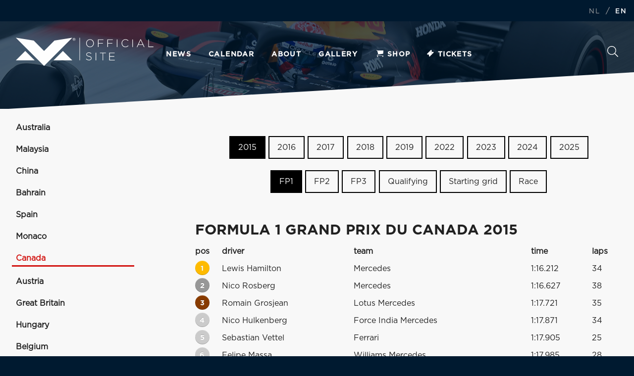

--- FILE ---
content_type: text/html; charset=UTF-8
request_url: https://news.verstappen.com/en/results/2015/canada/practice-1
body_size: 27727
content:
 

		<!-- 
/*
Product: Max Verstappen Website -- 
Design: Triple -- 
Scripting: R.Lem, TMClicense -- 
URL: https://verstappen.com -- 
Version: 2022.v2.0.5 -- 

Edit dates:
12-09-2022 	:  	Switch debug
15-09-2022	:	Solved switch problem with missing slash before the ID number in the URL at the language switch
16-09-2022	:	Again solved the same bug, solvation was lost somehow.
16-09-2022	:	Removed unwanted - sign at the top of the page

*/
-->

	
<!DOCTYPE html>
<html>
	<head>

<!-- Google Tag Manager -->

<script>(function(w,d,s,l,i){w[l]=w[l]||[];w[l].push({'gtm.start':

new Date().getTime(),event:'gtm.js'});var f=d.getElementsByTagName(s)[0],

j=d.createElement(s),dl=l!='dataLayer'?'&l='+l:'';j.async=true;j.src=

'https://www.googletagmanager.com/gtm.js?id='+i+dl;f.parentNode.insertBefore(j,f);

})(window,document,'script','dataLayer','GTM-KCRRGCC');</script>

<!-- End Google Tag Manager -->

<!-- Global site tag (gtag.js) - Google Analytics - ->
<script async src="https://www.googletagmanager.com/gtag/js?id=UA-8774480-1"></script>
<script>
  window.dataLayer = window.dataLayer || [];
  function gtag(){dataLayer.push(arguments);}
  gtag('js', new Date());

  gtag('config', 'UA-8774480-1');
</script> -->


<meta http-equiv = "content-language" content = "nl">
<meta name="viewport" content="width=device-width, user-scalable=no, initial-scale=0.9, maximum-scale=0.9">
<meta name="viewport" content="width=device-width, initial-scale=1" />
<meta name="apple-mobile-web-app-status-bar-style" content="black" />
<meta name="apple-mobile-web-app-capable" content="yes" />
<meta name="apple-itunes-app" content="app-id=1088784549">
<meta name="mobile-web-app-capable" content="yes" />
<meta name="application-name" content="Max Verstappen" />

 
<link rel="shortcut icon" type="image/x-icon" href="/images/favicon.png" />
<link rel="stylesheet" href="https://news.verstappen.com/css/reset.css" />
<link rel="stylesheet" href="https://news.verstappen.com/css/animate.css" />
<link rel="stylesheet" href="https://news.verstappen.com/css/slick.css" />
<link rel="stylesheet" href="https://news.verstappen.com/css/main.min.css" />
<link rel="stylesheet" href="https://news.verstappen.com/css/lightbox.css" />
<link rel="stylesheet" href="https://news.verstappen.com/css/antispam.css" />
<link rel="stylesheet" href="https://news.verstappen.com/css/banner.css" />
<link rel="stylesheet" href="https://news.verstappen.com/css/verstappencom-header-footer.css">
<script src="https://ajax.googleapis.com/ajax/libs/jquery/3.5.1/jquery.min.js"></script>
<script src='https://www.google.com/recaptcha/api.js' async defer></script>



 </head>
	<body>
    <!-- Google Tag Manager (noscript) -->

<noscript><iframe src="https://www.googletagmanager.com/ns.html?id=GTM-KCRRGCC"

height="0" width="0" style="display:none;visibility:hidden"></iframe></noscript>

<!-- End Google Tag Manager (noscript) -->

<header class="small" style='background-position-y: 0px;'>            
	

                  <div class="overlay"></div>

    	            <nav class="nav__fixed">

                        <div class="header__top">

                            <ul class="extra">
                            <li>
                            	 <a href="https://news.verstappen.com/nl/results/2015" >NL</a>
                            /
                            <a href="https://news.verstappen.com/en/results/2015" class="bold">EN</a>
                            
                            </li>
                            
							                           
                        </ul>

                  </div>

                 
                  <div class="header__container container">
                        <a href="#" id="burger">Menu</a>
                        <a href="https://news.verstappen.com/en" class="mv_logo">
                        <svg id="Laag_1" data-name="Laag 1" width="504px" height="104px" viewBox="0 0 504 104" version="1.1" xmlns="http://www.w3.org/2000/svg" xmlns:xlink="http://www.w3.org/1999/xlink">
					<defs>
					  <style type="text/css">
						.st0 recolor{fill:#001A30;}
					  </style>
					</defs>
					<polygon class="st0 recolor" id="Path" points="172.2 48.2 206.6 82.7 137.8 82.7"></polygon>
					<polygon class="st0 recolor" id="Path" points="34.4 48.2 68.9 82.7 0 82.7"></polygon>
					<polygon class="st0 recolor" id="Path" points="103.3 103.3 0 0 65.4 10.3 103.3 48.2 141.2 10.3 206.6 0"></polygon>
					<rect class="st0 recolor" id="Rectangle" x="232.9" y="0" width="1.7" height="82.7"></rect>
					<path class="st0 recolor" d="M208.4,3.8 C208.7,3.2 209,2.7 209.5,2.2 C211.5,0.2 214.7,0.2 216.7,2.2 C217.2,2.7 217.5,3.2 217.8,3.8 C218.1,4.4 218.2,5.1 218.2,5.8 C218.2,6.5 218.1,7.2 217.8,7.8 C217.5,8.4 217.2,9 216.7,9.4 C216.2,9.9 215.7,10.2 215.1,10.5 C213.8,11 212.4,11 211.1,10.5 C209.2,9.7 207.9,7.8 207.9,5.8 C208,5 208.1,4.4 208.4,3.8 Z M209.2,7.5 C209.4,8 209.7,8.5 210.1,8.9 C211.3,10.1 213.2,10.5 214.8,9.8 C215.8,9.4 216.6,8.5 217,7.5 C217.2,6.9 217.3,6.4 217.3,5.8 C217.3,5.2 217.2,4.6 217,4.1 C216.8,3.6 216.5,3.1 216.1,2.7 C215.7,2.3 215.3,2 214.8,1.8 C214.3,1.6 213.7,1.5 213.2,1.5 C212.6,1.5 212.1,1.6 211.5,1.8 C211,2 210.5,2.3 210.2,2.7 C209.8,3.1 209.5,3.6 209.3,4.1 C209.1,4.6 209,5.2 209,5.8 C208.9,6.4 209,6.9 209.2,7.5 Z M213.4,2.8 C214,2.8 214.5,2.9 215,3.2 C215.4,3.5 215.5,4 215.5,4.5 C215.5,4.9 215.4,5.4 215,5.7 C214.7,6 214.3,6.1 213.9,6.1 L215.6,8.7 L214.6,8.7 L213,6.2 L212,6.2 L212,8.8 L211.1,8.8 L211.1,2.8 L213.4,2.8 Z M213,5.4 C213.2,5.4 213.4,5.4 213.6,5.4 C213.8,5.4 213.9,5.4 214.1,5.3 C214.2,5.2 214.4,5.1 214.5,5 C214.6,4.8 214.6,4.6 214.6,4.4 C214.6,4.2 214.6,4.1 214.5,3.9 C214.4,3.8 214.3,3.7 214.2,3.6 C214.1,3.5 213.9,3.5 213.8,3.5 C213.6,3.5 213.5,3.5 213.3,3.5 L212.1,3.5 L212.1,5.4 L213,5.4 Z" id="Shape"></path>
					<path class="st0 recolor" d="M257.2,20.1 L257.2,20.1 C257.2,12.3 262.9,5.5 271.4,5.5 C279.9,5.5 285.5,12.3 285.5,20 C285.5,20 285.5,20 285.5,20.1 C285.5,27.8 279.8,34.6 271.3,34.6 C262.8,34.6 257.2,27.8 257.2,20.1 Z M283.3,20.1 L283.3,20.1 C283.3,13.1 278.3,7.4 271.3,7.4 C264.3,7.4 259.4,13 259.4,20 L259.4,20.1 C259.4,27 264.4,32.7 271.4,32.7 C278.4,32.7 283.3,27.1 283.3,20.1 L283.3,20.1 Z" id="Shape"></path>
					<polygon class="st0 recolor" id="Path" points="300.6 6 320.4 6 320.4 7.9 302.7 7.9 302.7 19.4 318.6 19.4 318.6 21.3 302.7 21.3 302.7 34 300.6 34"></polygon>
					<polygon class="st0 recolor" id="Path" points="335 6 354.8 6 354.8 7.9 337.1 7.9 337.1 19.4 353 19.4 353 21.3 337.1 21.3 337.1 34 335 34"></polygon>
					<polygon class="st0 recolor" id="Path" points="369.6 6 371.7 6 371.7 34.1 369.6 34.1"></polygon>
					<path class="st0 recolor" d="M387.1,20.1 L387.1,20.1 C387.1,12.1 393,5.5 401.1,5.5 C406.1,5.5 409.1,7.4 412,10 L410.5,11.5 C408.1,8.9 404.6,7.4 401,7.4 C394.3,7.4 389.2,12.9 389.2,20 L389.2,20 C389.2,27.1 394.4,32.6 401.1,32.6 C405.2,32.6 407.9,31 410.8,28.2 L412.2,29.6 C409.2,32.5 406,34.5 401,34.5 C393.1,34.6 387.1,28.2 387.1,20.1 Z" id="Path"></path>
					<polygon class="st0 recolor" id="Path" points="426.3 6 428.4 6 428.4 34.1 426.3 34.1"></polygon>
					<path class="st0 recolor" d="M455.7,5.8 L457.7,5.8 L470.8,34.1 L468.5,34.1 L464.9,26.2 L448.3,26.2 L444.7,34.1 L442.5,34.1 L455.7,5.8 Z M464.1,24.3 L456.7,8.1 L449.3,24.3 L464.1,24.3 Z" id="Shape"></path>
					<polygon class="st0 recolor" id="Path" points="484.8 6 486.9 6 486.9 32.2 503.4 32.2 503.4 34.1 484.8 34.1"></polygon>
					<path class="st0 recolor" d="M256.7,78.2 L258.1,76.6 C261.2,79.5 264,80.8 268.2,80.8 C272.4,80.8 275.3,78.4 275.3,75.2 L275.3,75.1 C275.3,72.1 273.7,70.4 267.3,69.1 C260.6,67.7 257.8,65.5 257.8,61.2 L257.8,61.1 C257.8,56.9 261.6,53.7 266.8,53.7 C270.3,53.6 273.8,54.8 276.4,57.1 L275.1,58.7 C272.8,56.6 269.8,55.5 266.7,55.5 C262.6,55.5 259.8,57.9 259.8,60.8 L259.8,61 C259.8,64 261.3,65.8 268,67.1 C274.5,68.4 277.2,70.7 277.2,74.8 L277.2,75 C277.2,79.5 273.3,82.7 267.9,82.7 C263.7,82.7 259.7,81.1 256.7,78.2 Z" id="Path"></path>
					<polygon class="st0 recolor" id="Path" points="292 54.7 294.1 54.7 294.1 82.8 292 82.8"></polygon>
					<polygon class="st0 recolor" id="Path" points="317.6 56.6 307.8 56.6 307.8 54.7 329.5 54.7 329.5 56.6 319.7 56.6 319.7 82.8 317.6 82.8 317.6 56.6"></polygon>
					<polygon class="st0 recolor" id="Path" points="341.9 54.7 361.9 54.7 361.9 56.6 344 56.6 344 67.6 360.1 67.6 360.1 69.5 344 69.5 344 80.8 362.1 80.8 362.1 82.7 341.9 82.7 341.9 54.7"></polygon>
				  </svg>                        </a>

                       	<a href="https://store.verstappen.com/en" id="extraShop"> 
                        
                          <img src="https://news.verstappen.com/images/cart.svg">
                          
                          Shop
                        </a>

                        
                         
                           
                            
                        <ul class="extra mobile_language">
                            <li>
                             <a href="https://news.verstappen.com/nl/results/2015" >NL</a>
                            /
                            <a href="https://news.verstappen.com/en/results/2015" class="bold">EN</a>
                        </li>
                        </ul>

                        
                        <ul>
                            <li><a href="https://news.verstappen.com/en/news" >News</a></li> <!-- Menu NEWS -->
                            <li><a href="https://news.verstappen.com/en/calendar" >Calendar</a></li> <!-- menu CALENDAR -->
                            <li><a href="https://news.verstappen.com/en/about" >About</a></li> <!-- menu ABOUT -->
                            <li><a href="https://news.verstappen.com/en/gallery" >Gallery</a></li> <!-- menu GALLERY -->
<!-- target='_blank' -->
                           	<li><a target='_self' href='https://store.verstappen.com/en/?_s=bm-fi-mv-prtsite-general-news-site-190126-al'><i class="icon icon-shop">&nbsp;</i>Shop</a></li><li><a target='_self' href='https://www.verstappen.com/tickets'><i class='icon icon-travel'>&nbsp;</i>Tickets</a></li>                           
                            <li class="visible-s"><a href="https://news.verstappen.com/en/search">Search</a></li>
                        </ul>




                        <a href="https://news.verstappen.com/en/search" id="button_search" class="hidden-s">
                          Search
                         

                          <svg xmlns="http://www.w3.org/2000/svg" viewBox="0 0 512 512">
                            <path d="M508.5 481.6l-129-129c-2.3-2.3-5.3-3.5-8.5-3.5h-10.3C395 312 416 262.5 416 208 416 93.1 322.9 0 208 0S0 93.1 0 208s93.1 208 208 208c54.5 0 104-21 141.1-55.2V371c0 3.2 1.3 6.2 3.5 8.5l129 129c4.7 4.7 12.3 4.7 17 0l9.9-9.9c4.7-4.7 4.7-12.3 0-17zM208 384c-97.3 0-176-78.7-176-176S110.7 32 208 32s176 78.7 176 176-78.7 176-176 176z" class="recolor"></path>
                          </svg>


                        </a>

                        
                    </div>
                </nav>


                

                <div class="max animated fadeInUp" style="top: 0px;"></div>


                    <div class="container">
                 
               
                
                
                
<a href="#news">
                  <div role="button" class="scroll-button scroll-button--main" data-destination="#scrolltopbutton">
                     <img src="../images/kronkel.svg" alt="scroll"> 
                    <div class="scroll-button__content"><span class="scroll-button__content-title">Scroll down</span>for the latest news</div>
                  </div>
                </a>
                

        </header>
        
        
       
		        <div class="line"></div>
        </header>
        <section>
        <article class="grey">
        <div class="container">
        <div class="row">
        <div class="cell cell-20 respons">
                          <form class="small-filter" id="result-list-mobile" action="">
                            <select id='land' name='land'>
                              <option value='australia'>Australia</option><option value='malaysia'> Malaysia</option><option value='china'> China</option><option value='bahrain'> Bahrain</option><option value='spain'> Spain</option><option value='monaco'> Monaco</option><option selected = 'selected'value='canada'> Canada</option><option value='austria'> Austria</option><option value='great-britain'> Great-britain</option><option value='hungary'> Hungary</option><option value='belgium'> Belgium</option><option value='italy'> Italy</option><option value='singapore'> Singapore</option><option value='japan'> Japan</option><option value='russia'> Russia</option><option value='united-states'> United-states</option><option value='mexico'> Mexico</option><option value='brazil'> Brazil</option><option value='abu-dhabi'> Abu-dhabi</option>                            </select>
                            <select id='jaar' name='jaar'>
                              <option selected value='2015'>2015</option><option value='2016'>2016</option><option value='2017'>2017</option><option value='2018'>2018</option><option value='2019'>2019</option><option value='2022'>2022</option><option value='2023'>2023</option><option value='2024'>2024</option><option value='2025'>2025</option>                            </select>
                            <select id='soort' name='soort'> 
                              <option selected = 'selected' value=practice-1>FP1</option><option value=practice-2>FP2</option><option value=practice-3>FP3</option><option value=qualifying>Qualifying</option><option value=starting-grid>Starting grid</option><option value=race-result>Race</option>                            </select>
                            <input type="hidden" name="taal" id = "taal" value="en" />
                          </form>
        <ul class="results-list large-filter" id="result-list">
<li > <a href='https://news.verstappen.com/en/results/2015/australia/practice-1'>Australia</a> </li><li > <a href='https://news.verstappen.com/en/results/2015/malaysia/practice-1'> Malaysia</a> </li><li > <a href='https://news.verstappen.com/en/results/2015/china/practice-1'> China</a> </li><li > <a href='https://news.verstappen.com/en/results/2015/bahrain/practice-1'> Bahrain</a> </li><li > <a href='https://news.verstappen.com/en/results/2015/spain/practice-1'> Spain</a> </li><li > <a href='https://news.verstappen.com/en/results/2015/monaco/practice-1'> Monaco</a> </li><li  class='active'> <a href='https://news.verstappen.com/en/results/2015/canada/practice-1'> Canada</a> </li><li > <a href='https://news.verstappen.com/en/results/2015/austria/practice-1'> Austria</a> </li><li > <a href='https://news.verstappen.com/en/results/2015/great-britain/practice-1'>Great Britain</a> </li><li > <a href='https://news.verstappen.com/en/results/2015/hungary/practice-1'> Hungary</a> </li><li > <a href='https://news.verstappen.com/en/results/2015/belgium/practice-1'> Belgium</a> </li><li > <a href='https://news.verstappen.com/en/results/2015/italy/practice-1'> Italy</a> </li><li > <a href='https://news.verstappen.com/en/results/2015/singapore/practice-1'> Singapore</a> </li><li > <a href='https://news.verstappen.com/en/results/2015/japan/practice-1'> Japan</a> </li><li > <a href='https://news.verstappen.com/en/results/2015/russia/practice-1'> Russia</a> </li><li > <a href='https://news.verstappen.com/en/results/2015/united-states/practice-1'>United States</a> </li><li > <a href='https://news.verstappen.com/en/results/2015/mexico/practice-1'> Mexico</a> </li><li > <a href='https://news.verstappen.com/en/results/2015/brazil/practice-1'> Brazil</a> </li><li > <a href='https://news.verstappen.com/en/results/2015/abu-dhabi/practice-1'>Abu Dhabi</a> </li>        </ul> 
        </div>
        <div class="cell cell-10 respons"></div>
        <div class="cell cell-70 respons">
        <div class="row pager-wrap">
        <ul class="pager large-filter">
<li class='active'><a href='https://news.verstappen.com/en/results/2015/canada/practice-1'>2015</a></li><li><a href='https://news.verstappen.com/en/results/2016/canada/practice-1'>2016</a></li><li><a href='https://news.verstappen.com/en/results/2017/canada/practice-1'>2017</a></li><li><a href='https://news.verstappen.com/en/results/2018/canada/practice-1'>2018</a></li><li><a href='https://news.verstappen.com/en/results/2019/canada/practice-1'>2019</a></li><li><a href='https://news.verstappen.com/en/results/2022/canada/practice-1'>2022</a></li><li><a href='https://news.verstappen.com/en/results/2023/canada/practice-1'>2023</a></li><li><a href='https://news.verstappen.com/en/results/2024/canada/practice-1'>2024</a></li><li><a href='https://news.verstappen.com/en/results/2025/canada/practice-1'>2025</a></li>		</ul>
        <br />
        <ul class="pager large-filter">
<li class='active'><a href='https://news.verstappen.com/en/results/2015/canada/practice-1'>FP1</a></li><li><a href='https://news.verstappen.com/en/results/2015/canada/practice-2'>FP2</a></li><li><a href='https://news.verstappen.com/en/results/2015/canada/practice-3'>FP3</a></li><li><a href='https://news.verstappen.com/en/results/2015/canada/qualifying'>Qualifying</a></li><li><a href='https://news.verstappen.com/en/results/2015/canada/starting-grid'>Starting grid</a></li><li><a href='https://news.verstappen.com/en/results/2015/canada/race-result'>Race</a></li>		</ul>
		</div>
        <!-- NU DE JUISTE STANDINGS UITLEZEN EN PRESENTEREN -->
<h2>FORMULA 1 GRAND PRIX DU CANADA 2015</h2>    <table class='results-table'>
	<tr><thead><th >pos</th><th >driver</th><th  class='hidden-s'>team</th><th >time</th><th >laps</th></thead></tr><tr><td class='place'>1</td><td class='hidden-s'>Lewis Hamilton</td><td class='visible-s'>HAM</td><td  class='hidden-s'>Mercedes</td><td>1:16.212</td><td>34</td></tr><tr><td class='place'>2</td><td class='hidden-s'>Nico Rosberg</td><td class='visible-s'>ROS</td><td  class='hidden-s'>Mercedes</td><td>1:16.627</td><td>38</td></tr><tr><td class='place'>3</td><td class='hidden-s'>Romain Grosjean</td><td class='visible-s'>GRO</td><td  class='hidden-s'>Lotus Mercedes</td><td>1:17.721</td><td>35</td></tr><tr><td class='place'>4</td><td class='hidden-s'>Nico Hulkenberg</td><td class='visible-s'>HUL</td><td  class='hidden-s'>Force India Mercedes</td><td>1:17.871</td><td>34</td></tr><tr><td class='place'>5</td><td class='hidden-s'>Sebastian Vettel</td><td class='visible-s'>VET</td><td  class='hidden-s'>Ferrari</td><td>1:17.905</td><td>25</td></tr><tr><td class='place'>6</td><td class='hidden-s'>Felipe Massa</td><td class='visible-s'>MAS</td><td  class='hidden-s'>Williams Mercedes</td><td>1:17.985</td><td>28</td></tr><tr><td class='place'>7</td><td class='hidden-s'>Daniil Kvyat</td><td class='visible-s'>KVY</td><td  class='hidden-s'>Red Bull Racing Renault</td><td>1:18.021</td><td>30</td></tr><tr><td class='place'>8</td><td class='hidden-s'>Pastor Maldonado</td><td class='visible-s'>MAL</td><td  class='hidden-s'>Lotus Mercedes</td><td>1:18.026</td><td>41</td></tr><tr><td class='place'>9</td><td class='hidden-s'>Fernando Alonso</td><td class='visible-s'>ALO</td><td  class='hidden-s'>McLaren Honda</td><td>1:18.128</td><td>34</td></tr><tr><td class='place'><b>10</b></td><td class='hidden-s'><b>Max Verstappen</b></td><td class='visible-s'><b>VER</b></td><td  class='hidden-s'><b>STR Renault</b></td><td><b>1:18.257</b></td><td><b>24</b></td></tr><tr><td class='place'>11</td><td class='hidden-s'>Valtteri Bottas</td><td class='visible-s'>BOT</td><td  class='hidden-s'>Williams Mercedes</td><td>1:18.325</td><td>40</td></tr><tr><td class='place'>12</td><td class='hidden-s'>Kimi Räikkönen</td><td class='visible-s'>RAI</td><td  class='hidden-s'>Ferrari</td><td>1:18.439</td><td>26</td></tr><tr><td class='place'>13</td><td class='hidden-s'>Sergio Perez</td><td class='visible-s'>PER</td><td  class='hidden-s'>Force India Mercedes</td><td>1:18.503</td><td>28</td></tr><tr><td class='place'>14</td><td class='hidden-s'>Daniel Ricciardo</td><td class='visible-s'>RIC</td><td  class='hidden-s'>Red Bull Racing Renault</td><td>1:18.775</td><td>24</td></tr><tr><td class='place'>15</td><td class='hidden-s'>Jenson Button</td><td class='visible-s'>BUT</td><td  class='hidden-s'>McLaren Honda</td><td>1:18.786</td><td>25</td></tr><tr><td class='place'>16</td><td class='hidden-s'>Felipe Nasr</td><td class='visible-s'>NAS</td><td  class='hidden-s'>Sauber Ferrari</td><td>1:18.948</td><td>30</td></tr><tr><td class='place'>17</td><td class='hidden-s'>Carlos Sainz</td><td class='visible-s'>SAI</td><td  class='hidden-s'>STR Renault</td><td>1:19.065</td><td>23</td></tr><tr><td class='place'>18</td><td class='hidden-s'>Marcus Ericsson</td><td class='visible-s'>ERI</td><td  class='hidden-s'>Sauber Ferrari</td><td>1:19.165</td><td>32</td></tr><tr><td class='place'>19</td><td class='hidden-s'>Roberto Merhi</td><td class='visible-s'>MER</td><td  class='hidden-s'>Marussia Ferrari</td><td>1:20.616</td><td>33</td></tr><tr><td class='place'>20</td><td class='hidden-s'>Will Stevens</td><td class='visible-s'>STE</td><td  class='hidden-s'>Marussia Ferrari</td><td>1:20.624</td><td>27</td></tr>		</table>
		<!-- EINDE RACE UITSLAGEN TABELLEN -->
        </div>
        </div>
        </article>    
<footer id="footer">
            <div class="container">
           		<div class="footer_column_holder">    
               
                <div class="image_column">
                      <img src="/images/max_verstappen_racegear_footer.png" alt="Max Verstappen">
                    </div>

                    <div class="social_column">
                      <span class="social__title">Are you fast enough to follow Max?</span> <!-- Social title 1 -->
                      <p>Follow Max on social media and keep informed.</p> <!-- Social title 2 -->

                      <ul class="socialmedia">
                        <li><a href="https://www.instagram.com/maxverstappen1/" target="_blank" class="instagram" onclick="ga('send', 'event', 'Instagram Link', 'September', 'Aantal clicks');">Instagram</a></li><li><a href="https://twitter.com/Max33Verstappen" target="_blank" class="twitter" onclick="ga('send', 'event', 'Twitter Link', 'September', 'Aantal clicks');">Twitter</a></li><li><a href="https://www.facebook.com/MaxVerstappen" target="_blank" class="facebook" onclick="ga('send', 'event', 'Facebook Link', 'September', 'Aantal clicks');">Facebook</a></li><li><a href="https://www.youtube.com/@MaxVerstappen1" target="_blank" class="youtube" onclick="ga('send', 'event', 'YouTube Link', 'September', 'Aantal clicks');">YouTube</a></li>
                      </ul>
                    </div>

                    <div class="nav_column">
                      <ul class="footer_nav">
                        <li><a href="/en">Home</a></li>
                    <li><a href="/en/news">News</a></li> <!-- Menu NEWS -->
                    <li><a href="/en/calendar">Calendar</a></li> <!-- menu CALENDAR -->
                    <li><a href="/en/about">About</a></li> <!-- menu ABOUT -->
                    <li><a href="/en/gallery">Gallery</a></li> <!-- menu GALLERY -->
					<li><a target='_blank' href='https://forum.verstappen.com' onClick="ga('send', 'event', 'Forum Link', 'Januari', 'Aantal clicks');">Forum</a></li><li><a href='https://store.verstappen.com/en/?_s=bm-fi-mv-prtsite-general-news-site-190126-al'><i class="icon icon-shop">&nbsp;</i>Shop</a></li><li><a href='https://www.verstappen.com/tickets');" id="Travel"><i class='icon icon-travel'>&nbsp;</i>Tickets</a></li>					<li><a href="/en/search/">Search</a></li> <!-- menu SEARCH -->
                      </ul>
                    </div>

                    <div class="last_column">
                      <div class="clear"></div>
                    </div>

                  </div>

                </div>

                <!-- TODO overlay toevoegen voor blauwe kleur over foto -->
                <div class="overlay"></div>

            </footer>

               
            <div class="footer_bottom">
              <div class="container">

                <ul class="subnav left">
                  <li><a href=https://www.verstappen.com/terms-conditions>Terms & conditions</a></li><li><a href=https://www.verstappen.com/privacy-policy>Privacy policy</a></li><li><a href=https://www.verstappen.com/cookies>Cookie statement</a></li><li><a href=https://www.verstappen.com/disclaimer>Disclaimer</a></li><li><a href="/en/contact">Contact</a></li><li><a target='_blank' href='/rss/nieuwsen.php' onClick="ga('send', 'event', 'RSS Link', 'Januari', 'Aantal clicks');"><div class="image">RSS</a></li><li><a target='_blank' href='https://apps.apple.com/nl/app/max-verstappen-official-app/id1088784549' onClick="ga('send', 'event', 'App iOS Link', 'Januari', 'Aantal clicks');"><i class="icon-apple"></i>iOS app</a></li><li><a target='_blank' href='https://play.google.com/store/apps/details?id=com.triple.verstappen' onClick="ga('send', 'event', 'App Android Link', 'Januari', 'Aantal clicks');"><i class="icon icon-android"></i>Android app</a></li>                    </ul>


                <span class="copyright">© 1996 - 2026 - Verstappen.com</span>
                <!-- <div class="clear"></div> -->

              </div>
            </div>
     
      
        <script type="text/javascript" src="https://news.verstappen.com/js/jquery.js"></script>
		<script type="text/javascript" src="https://news.verstappen.com/js/global.min.js"></script>
        
        
            <script src="https://news.verstappen.com/js/slick.min.js"></script>
     <script type="text/javascript">
							(function() {
                $('.travelbanner').slick({
                    arrows: false,
                    speed: 400,
                    fade: true,
                    infinite: true,
                    cssEase: 'linear',
                    autoplay: true,
                    autoplaySpeed: 2000
                });
            })();
			</script>
     
        
     

							
                             
         	<!-- TODO scroll script toegevoegd -->
         	
			<link rel="stylesheet" href="https://news.verstappen.com/css/banner.css" />
            <script type="text/javascript" src="https://news.verstappen.com/js/verstappencom-header-footer.js"></script>
        	<script type="text/javascript" src="https://news.verstappen.com/js/banner.js"></script>
       		<script type="text/javascript">
(function() {
                $('.travelbanner').slick({
                    arrows: false,
                    speed: 400,
                    fade: true,
                    infinite: true,
                    cssEase: 'linear',
                    autoplay: true,
                    autoplaySpeed: 2000
                });
            })();
			</script>
        <!-- 2022 REM 	<script>
		(function(i,s,o,g,r,a,m){i['GoogleAnalyticsObject']=r;i[r]=i[r]||function(){
		(i[r].q=i[r].q||[]).push(arguments)},i[r].l=1*new Date();a=s.createElement(o),
		m=s.getElementsByTagName(o)[0];a.async=1;a.src=g;m.parentNode.insertBefore(a,m)
		})(window,document,'script','https://www.google-analytics.com/analytics.js','ga');
		ga('create', 'UA-8774480-1', 'auto');
		ga('send', 'pageview');
			</script>
            -->
		</section>
  			<script type="application/javascript" src="https://sdk.truepush.com/sdk/v2/app.js" async></script>
			<script>
var truepush = window.truepush || [];
truepush.push(function(){
    truepush.Init({
        id: "5dbab2c958a3ad91711a7288"
        }, function(error){
          if(error) console.error(error);
        })
    })
		</script> 
        
		
		
		
    </body>
</html>